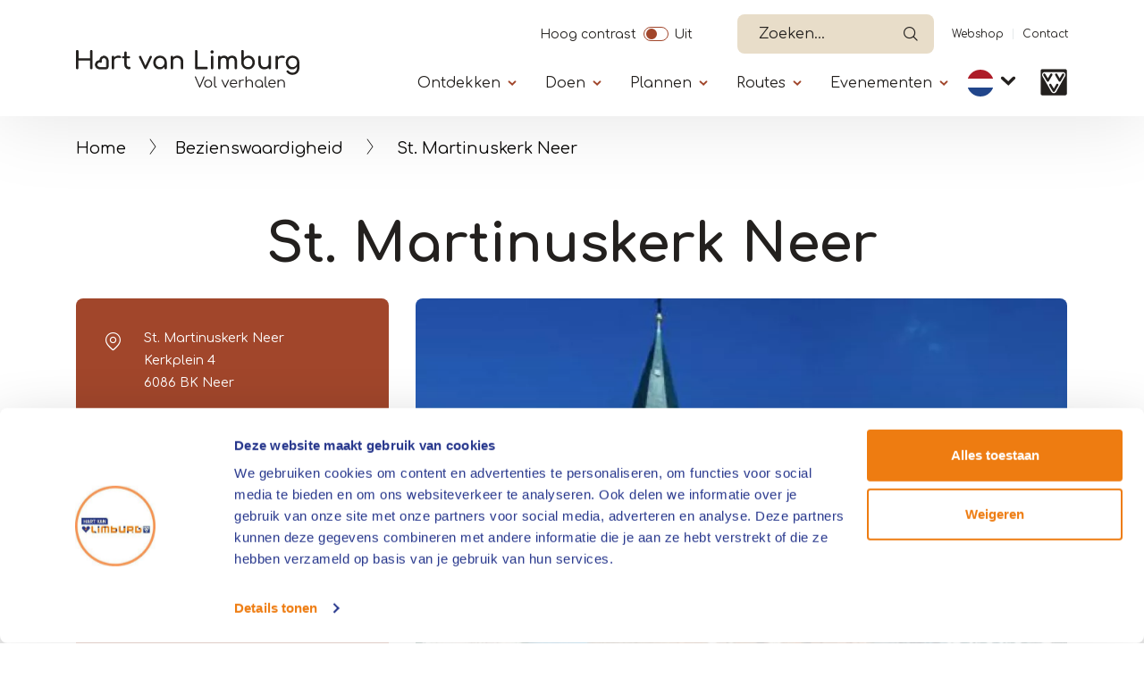

--- FILE ---
content_type: text/html; charset=UTF-8
request_url: https://www.hartvanlimburg.nl/nl/locatie/st-martinuskerk-neer?field_categorie_target_id=283
body_size: 11925
content:


<!DOCTYPE html>
<html lang="nl" dir="ltr" prefix="content: http://purl.org/rss/1.0/modules/content/  dc: http://purl.org/dc/terms/  foaf: http://xmlns.com/foaf/0.1/  og: http://ogp.me/ns#  rdfs: http://www.w3.org/2000/01/rdf-schema#  schema: http://schema.org/  sioc: http://rdfs.org/sioc/ns#  sioct: http://rdfs.org/sioc/types#  skos: http://www.w3.org/2004/02/skos/core#  xsd: http://www.w3.org/2001/XMLSchema# ">
  <head>   
    <!-- Gebouwd door EF2 -->
    <meta charset="utf-8" />
<script>(function(w,d,s,l,i){w[l]=w[l]||[];w[l].push({'gtm.start':
                                new Date().getTime(),event:'gtm.js'});var f=d.getElementsByTagName(s)[0],
                                j=d.createElement(s),dl=l!='dataLayer'?'&amp;l='+l:'';j.async=true;j.src=
                                'https://www.googletagmanager.com/gtm.js?id='+i+dl;f.parentNode.insertBefore(j,f);
                                })(window,document,'script','dataLayer','GTM-W6TCN77');</script>
<meta name="description" content="De St. Martinuskerk in Neer bestaat uit twee rijksmonumenten en neemt een markante plaats in op het maasterras. Stop hier eens voor een drankje met uitzicht." />
<link rel="canonical" href="https://www.hartvanlimburg.nl/nl/locatie/st-martinuskerk-neer" />
<link rel="image_src" href="https://vneml.s3.eu-central-1.amazonaws.com/locatie/ba6c8c67-1e20-49e9-b539-0ee47a781398.jpg" />
<meta property="og:title" content="St. Martinuskerk Neer" />
<meta property="og:description" content="De gehele kerk en een groot gedeelte van de inventaris staat sinds 2001 ingeschreven. De voet van de toren stamt echter al uit 1447, in dat najaar werd de kerk in gewijd op de feestdag van de Heilige Egidius. Na die tijd is de toren gesloopt om plaats te maken voor de huidige kerk, die daarna nog enkele keren verbouwd is. De St.Martinuskerk is altijd van belang geweest. Het gebouw heeft zowel cultuur-historische waarde als architectuur- en kunsthistorische waarde." />
<meta property="og:image" content="https://vneml.s3.eu-central-1.amazonaws.com/locatie/ba6c8c67-1e20-49e9-b539-0ee47a781398.jpg" />
<meta name="Generator" content="Drupal 10 (https://www.drupal.org)" />
<meta name="MobileOptimized" content="width" />
<meta name="HandheldFriendly" content="true" />
<meta name="viewport" content="width=device-width, initial-scale=1.0" />
<link rel="icon" href="/themes/custom/ef2_custom_v2/favicon.ico" type="image/vnd.microsoft.icon" />
<link rel="alternate" hreflang="nl" href="https://www.hartvanlimburg.nl/nl/locatie/st-martinuskerk-neer" />
<link rel="alternate" hreflang="de" href="https://www.hartvanlimburg.nl/de/locatie/st-martin-neer" />
<link rel="alternate" hreflang="en" href="https://www.hartvanlimburg.nl/en/locatie/st-martinuskerk-neer" />

    <meta content="telephone=no" name="format-detection">
    <title>St. Martinuskerk Neer | VVV Hart van Limburg</title>
    <link rel="stylesheet" media="all" href="/sites/default/files/css/css_qxp-lXpuJszK6yedH3UYAwRQVuAd-SFXHWVMrOzKZ3A.css?delta=0&amp;language=nl&amp;theme=ef2_custom_v2&amp;include=[base64]" />
<link rel="stylesheet" media="all" href="/sites/default/files/css/css_IiZYLi20egulNd3mKG07477afAxNQbvcI7YRKqcRmaU.css?delta=1&amp;language=nl&amp;theme=ef2_custom_v2&amp;include=[base64]" />

    
    <meta name="theme-color" content="#ffffff">
    <meta name="p:domain_verify" content="06c99edd3d9b365b1690e14b36f251d8"/>
  </head>
  <body class="role-anonymous page-node-3599 path-node page-node-type-locatie">
    <noscript><iframe src="https://www.googletagmanager.com/ns.html?id=GTM-W6TCN77" height="0" width="0"></iframe></noscript><a href="#main" class="visually-hidden focusable">Overslaan en naar de inhoud gaan</a>
      <div class="dialog-off-canvas-main-canvas" data-off-canvas-main-canvas>
    
<div id="page-wrapper">

    

            <header>
            <div class="container">
                                      <div class="region region-secondary-navigation">
    <div id="block-contrastswitchblock" class="settings-tray-editable block block-vneml-accessibility block-vneml-accessibility-contrast-switch" data-drupal-settingstray="editable">
  
    
      <ef2-contrast-switch></ef2-contrast-switch>
  </div>
<div id="block-ef2-custom-v2-algolianavsearch" class="settings-tray-editable block block-vneml-base block-vneml-base-algolia-nav-search" data-drupal-settingstray="editable">
  
    
      <ef2-algolia-nav-search
    lang-code="nl"
    search-page-url="/nl/zoeken"
></ef2-algolia-nav-search>
  </div>
<nav role="navigation" aria-labelledby="block-ef2-custom-v2-secundairenavigatie-menu" id="block-ef2-custom-v2-secundairenavigatie" class="settings-tray-editable block block-menu navigation menu--secundaire-navigatie" data-drupal-settingstray="editable">
            
  <h2 class="visually-hidden" id="block-ef2-custom-v2-secundairenavigatie-menu">Secundaïre navigatie</h2>
  

        
              <ul class="menu">
                    <li class="menu-icon menu-icon-11 menu-item">
        <a href="https://webshophartvanlimburg.nl">Webshop</a>
              </li>
                <li class="menu-icon menu-icon-12 menu-item">
        <a href="/nl/contact-0" data-drupal-link-system-path="node/15148">Contact</a>
              </li>
        </ul>
  


  </nav>

  </div>

                                  <div class="region region-header">
    <div id="block-ef2-custom-v2-brandingvandewebsite" class="settings-tray-editable block block-system block-system-branding-block" data-drupal-settingstray="editable">
  
    
        <a href="/nl" rel="home" class="site-logo">
      <img src="/themes/custom/ef2_custom_v2/logo.svg?restyle-2026" alt="Home" />
    </a>
      </div>
<div id="block-algolianavsearch-7" class="settings-tray-editable block block-vneml-base block-vneml-base-algolia-nav-search" data-drupal-settingstray="editable">
  
    
      <ef2-algolia-nav-search
    lang-code="nl"
    search-page-url="/nl/zoeken"
></ef2-algolia-nav-search>
  </div>
<nav id="block-mainmenu" class="settings-tray-editable block block-menu-block block-menu-blockmain menu-main-wrapper" data-drupal-settingstray="editable" aria-labelledby="menu-main-title">
    <button id="menu-toggle" type="button" aria-label="Menu" aria-controls="block-main-menu" aria-expanded="false">
        <span class="bars"></span>
    </button>

    <div class="menu--main">
        <div class="inner">
            
            <h2 id="menu-main-title" class="visually-hidden">Primary</h2>
            

                            
        
    <ul class="menu menu-first">                                <li class="menu-icon menu-icon-382 menu-item menu-item--expanded">

                                    <button class="menu-item--expanded-toggle" aria-label="Submenu"
                            aria-expanded="false">Ontdekken</button>
                
                                    <div class="submenu">
                                
    
    <ul class="menu">
                                        <li class="menu-icon menu-icon-383 menu-item">

                                    <a href="/nl/gemeentes-en-omgeving-noord-en-midden-limburg" data-drupal-link-system-path="node/10135">Gemeentes</a>
                
                            </li>
                                <li class="menu-icon menu-icon-384 menu-item">

                                    <a href="/nl/natuur-limburg" data-drupal-link-system-path="node/10147">Natuur</a>
                
                            </li>
                                <li class="menu-icon menu-icon-385 menu-item">

                                    <a href="/nl/maasplassen" data-drupal-link-system-path="node/26015">Maasplassen</a>
                
                            </li>
                                <li class="menu-icon menu-icon-386 menu-item">

                                    <a href="/nl/dagje-uit/kunst-en-cultuur" data-drupal-link-system-path="node/10150">Kunst &amp; Cultuur</a>
                
                            </li>
                                <li class="menu-icon menu-icon-388 menu-item">

                                    <a href="/nl/thorn-het-witte-stadje" data-drupal-link-system-path="node/10177">Thorn</a>
                
                            </li>
                                <li class="menu-icon menu-icon-390 menu-item">

                                    <a href="/nl/designer-outlet-roermond" data-drupal-link-system-path="node/27239">Designer Outlet Roermond</a>
                
                            </li>
                                <li class="menu-icon menu-icon-477 menu-item">

                                    <a href="/nl/effe-lekker-weg" data-drupal-link-system-path="node/24010">Effe lekker weg</a>
                
                            </li>
                                <li class="menu-icon menu-icon-389 menu-item">

                                    <a href="/nl/bij-de-boer" data-drupal-link-system-path="node/23341">Bij de boer</a>
                
                            </li>
                                <li class="menu-icon menu-icon-391 menu-item">

                                    <a href="/nl/blogs-tips-en-bijzonderheden" data-drupal-link-system-path="node/20266">Blogs en tips</a>
                
                            </li>
            </ul>
    
                    </div>
                            </li>
                                <li class="menu-icon menu-icon-392 menu-item menu-item--expanded">

                                    <button class="menu-item--expanded-toggle" aria-label="Submenu"
                            aria-expanded="false">Doen</button>
                
                                    <div class="submenu">
                                
    
    <ul class="menu">
                                        <li class="menu-icon menu-icon-140 menu-item">

                                    <a href="/nl/doen/wandelen-limburg" data-drupal-link-system-path="node/10138">Wandelen</a>
                
                            </li>
                                <li class="menu-icon menu-icon-141 menu-item">

                                    <a href="/nl/doen/fietsen-limburg" data-drupal-link-system-path="node/10136">Fietsen</a>
                
                            </li>
                                <li class="menu-icon menu-icon-531 menu-item">

                                    <a href="/nl/varen-limburg" data-drupal-link-system-path="node/26095">Varen</a>
                
                            </li>
                                <li class="menu-icon menu-icon-528 menu-item">

                                    <a href="/nl/watersporten" data-drupal-link-system-path="node/26128">Watersporten</a>
                
                            </li>
                                <li class="menu-icon menu-icon-542 menu-item">

                                    <a href="/nl/paardrijden-limburg" data-drupal-link-system-path="node/26872">Paardrijden</a>
                
                            </li>
                                <li class="menu-icon menu-icon-396 menu-item">

                                    <a href="/nl/winkelen-limburg" data-drupal-link-system-path="node/10404">Shoppen</a>
                
                            </li>
                                <li class="menu-icon menu-icon-395 menu-item">

                                    <a href="/nl/dagje-uit/dagje-uit-als-het-regent-limburg" data-drupal-link-system-path="node/11122">Als het regent</a>
                
                            </li>
                                <li class="menu-icon menu-icon-398 menu-item">

                                    <a href="/nl/doen/uitgaan" data-drupal-link-system-path="node/27017">Op stap</a>
                
                            </li>
                                <li class="menu-icon menu-icon-399 menu-item">

                                    <a href="/nl/wat-te-doen-limburg" data-drupal-link-system-path="node/26293">Wat verder te doen</a>
                
                            </li>
            </ul>
    
                    </div>
                            </li>
                                <li class="menu-icon menu-icon-400 menu-item menu-item--expanded">

                                    <button class="menu-item--expanded-toggle" aria-label="Submenu"
                            aria-expanded="false">Plannen</button>
                
                                    <div class="submenu">
                                
    
    <ul class="menu">
                                        <li class="menu-icon menu-icon-401 menu-item">

                                    <a href="/nl/overnachten-limburg" data-drupal-link-system-path="node/27772">Overnachten</a>
                
                            </li>
                                <li class="menu-icon menu-icon-402 menu-item">

                                    <a href="/nl/eten-en-drinken-limburg" data-drupal-link-system-path="node/10140">Eten en drinken</a>
                
                            </li>
                                <li class="menu-icon menu-icon-403 menu-item">

                                    <a href="/nl/rondleiding-met-gids" data-drupal-link-system-path="node/10142">Groepen</a>
                
                            </li>
                                <li class="menu-icon menu-icon-404 menu-item">

                                    <a href="/nl/plannen/boot-en-sloep-huren" data-drupal-link-system-path="node/26072">Boot/sloep huren</a>
                
                            </li>
                                <li class="menu-icon menu-icon-519 menu-item">

                                    <a href="/nl/bereikbaarheid" data-drupal-link-system-path="node/25889">Bereikbaarheid</a>
                
                            </li>
                                <li class="menu-icon menu-icon-518 menu-item">

                                    <a href="/nl/rondleiding-met-gids" data-drupal-link-system-path="node/10142">Rondleiding met gids</a>
                
                            </li>
                                <li class="menu-icon menu-icon-489 menu-item">

                                    <a href="/nl/vergaderen-limburg" data-drupal-link-system-path="node/10158">Vergaderen</a>
                
                            </li>
                                <li class="menu-icon menu-icon-405 menu-item">

                                    <a href="/nl/contact-0" data-drupal-link-system-path="node/15148">VVV&#039;s</a>
                
                            </li>
                                <li class="menu-icon menu-icon-500 menu-item menu-item--expanded">

                                    <button class="menu-item--expanded-toggle" aria-label="Submenu"
                            aria-expanded="false">Seizoenen</button>
                
                                    <div class="submenu">
                                
    
    <ul class="menu">
                                        <li class="menu-icon menu-icon-501 menu-item">

                                    <a href="/nl/lente-limburg" data-drupal-link-system-path="node/10426">Lente</a>
                
                            </li>
                                <li class="menu-icon menu-icon-502 menu-item">

                                    <a href="/nl/ontdekken/zomer-limburg" data-drupal-link-system-path="node/10401">Zomer</a>
                
                            </li>
                                <li class="menu-icon menu-icon-503 menu-item">

                                    <a href="/nl/plannen/seizoenen/herfst-limburg" data-drupal-link-system-path="node/10476">Herfst</a>
                
                            </li>
                                <li class="menu-icon menu-icon-504 menu-item">

                                    <a href="/nl/winter-limburg" data-drupal-link-system-path="node/11001">Winter</a>
                
                            </li>
            </ul>
    
                    </div>
                            </li>
            </ul>
    
                    </div>
                            </li>
                                <li class="menu-icon menu-icon-406 menu-item menu-item--expanded">

                                    <button class="menu-item--expanded-toggle" aria-label="Submenu"
                            aria-expanded="false">Routes</button>
                
                                    <div class="submenu">
                                
    
    <ul class="menu">
                                        <li class="menu-icon menu-icon-407 menu-item">

                                    <a href="/nl/routeplanner-noord-en-midden-limburg" data-drupal-link-system-path="node/10153">Routeplanners</a>
                
                            </li>
                                <li class="menu-icon menu-icon-408 menu-item">

                                    <a href="/nl/wandelroutes" data-drupal-link-system-path="node/11083">Wandelroutes</a>
                
                            </li>
                                <li class="menu-icon menu-icon-409 menu-item">

                                    <a href="/nl/fietsroutes-noord-en-midden-limburg" data-drupal-link-system-path="node/11081">Fietsroutes</a>
                
                            </li>
                                <li class="menu-icon menu-icon-410 menu-item">

                                    <a href="/nl/mountainbikeroutes" data-drupal-link-system-path="node/11669">Mountainbikeroutes</a>
                
                            </li>
                                <li class="menu-icon menu-icon-411 menu-item">

                                    <a href="/nl/wielerroutes" data-drupal-link-system-path="node/15271">Wielerroutes</a>
                
                            </li>
                                <li class="menu-icon menu-icon-412 menu-item">

                                    <a href="/nl/ruiterroutes" data-drupal-link-system-path="node/11084">Ruiter- en menroutes</a>
                
                            </li>
                                <li class="menu-icon menu-icon-414 menu-item">

                                    <a href="/nl/vaarroutes-limburg" data-drupal-link-system-path="node/11082">Vaarroutes</a>
                
                            </li>
            </ul>
    
                    </div>
                            </li>
                                <li class="menu-icon menu-icon-2 menu-item menu-item--expanded">

                                    <button class="menu-item--expanded-toggle" aria-label="Submenu"
                            aria-expanded="false">Evenementen</button>
                
                                    <div class="submenu">
                                
    
    <ul class="menu">
                                        <li class="menu-icon menu-icon-494 menu-item">

                                    <a href="/nl/evenementen" data-drupal-link-system-path="node/14875">Evenementenoverzicht</a>
                
                            </li>
                                <li class="menu-icon menu-icon-495 menu-item">

                                    <a href="https://www.hartvanlimburg.nl/nl/evenement-aanmelden">Evenement aanmelden</a>
                
                            </li>
            </ul>
    
                    </div>
                            </li>
            </ul>
    


<nav role="navigation" aria-labelledby="-menu" class="block block-menu navigation menu--secundaire-navigatie">
      
  <h2 id="-menu"></h2>
  

        
              <ul class="menu">
                    <li class="menu-icon menu-icon-11 menu-item">
        <a href="https://webshophartvanlimburg.nl">Webshop</a>
              </li>
                <li class="menu-icon menu-icon-12 menu-item">
        <a href="/nl/contact-0" data-drupal-link-system-path="node/15148">Contact</a>
              </li>
        </ul>
  


  </nav>

<ef2-contrast-switch></ef2-contrast-switch>
<div class="block block-dropdown-language block-dropdown-languagelanguage-interface">
  
    
        <div class="dropbutton-wrapper"><div class="dropbutton-widget"><ul class="dropdown-language-item dropbutton"><li class="nl"><span class="language-link active-language">NL</span></li><li class="de"><a href="/de/locatie/st-martin-neer?field_categorie_target_id=283" class="language-link" hreflang="de">DE</a></li><li class="en"><a href="/en/locatie/st-martinuskerk-neer?field_categorie_target_id=283" class="language-link" hreflang="en">EN</a></li></ul></div></div>
  </div>

                    </div>
    </div>
</nav>
<div id="block-ef2-custom-v2-dropdownlanguage" class="settings-tray-editable block block-dropdown-language block-dropdown-languagelanguage-interface" data-drupal-settingstray="editable">
  
    
        <div class="dropbutton-wrapper"><div class="dropbutton-widget"><ul class="dropdown-language-item dropbutton"><li class="nl"><span class="language-link active-language">NL</span></li><li class="de"><a href="/de/locatie/st-martin-neer?field_categorie_target_id=283" class="language-link" hreflang="de">DE</a></li><li class="en"><a href="/en/locatie/st-martinuskerk-neer?field_categorie_target_id=283" class="language-link" hreflang="en">EN</a></li></ul></div></div>
  </div>

      <div class="vvv-link">
          <a href="/nl/contact-0">
              <img src="/themes/custom/ef2_custom_v2/img/icons/vvv-black.svg" alt="VVV in Limburg" />
          </a>
      </div>
  </div>

            </div>
        </header>
    
            <div class="breadcrumb-wrapper container">
            <div class="row">
                <div class="col-12">
                      <div class="region region-breadcrumbs">
    <div id="block-ef2-custom-v2-kruimelpad" class="settings-tray-editable block block-vneml-base block-vneml-base-breadcrumb" data-drupal-settingstray="editable">
  
    
      <nav role="navigation" aria-labelledby="system-breadcrumb" class="breadcrumb">

    <ol>
                    <li><a href="/nl">Home</a></li>
        
                    <li><a href="/nl/overzicht-bezienswaardigheden-limburg">Bezienswaardigheid</a></li>
        
        <li>
            St. Martinuskerk Neer
        </li>
    </ol>
</nav>
  </div>

  </div>

                </div>
            </div>
        </div>
    
  <main role="main">
    <a id="main-content" tabindex="-1"></a>
            <div id="main-content-container">
            <div class="region region-content">
    <div data-drupal-messages-fallback class="hidden"></div><div id="block-ef2-custom-v2-mainpagecontent" class="block block-system block-system-main-block">
  
    
      
    <div class="node node--type-locatie node--view-mode-full layout layout-location-detail-page">
        <div class="mt-2 mt-lg-4 mb-3">
            <div class="container">
                <div class="row">
                    <div class="col-md-8 offset-md-2 text-center">
                        
            <div class="field field--name-node-title field--type-ds field--label-hidden field__item"><h1>
  St. Martinuskerk Neer
</h1>
</div>
      
                    </div>
                </div>
            </div>
        </div>

        <section class="section-header">
            <div class="container">
                <div class="row">

                                            
                        <div class="contact-details orange-box col-12 col-lg-4">
                            <div class="inner">
                                                                
<div  class="address-wrapper">
    
            <div class="field field--name-field-company field--type-string field--label-hidden field__item">St. Martinuskerk Neer</div>
      
            <div class="field field--name-field-address-1 field--type-string field--label-hidden field__item">Kerkplein 4</div>
      
            <div class="field field--name-field-postal-code field--type-string field--label-hidden field__item">6086 BK</div>
      
            <div class="field field--name-field-place field--type-string field--label-hidden field__item">Neer</div>
      
  </div>
            <div class="field field--name-field-location-lat-long field--type-geolocation field--label-hidden field__item"><span typeof="Place">
  <span property="geo" typeof="GeoCoordinates">
    <meta property="latitude" content="51.260082">
    <meta property="longitude" content="5.988707">
  </span>

  <a class="" target="_blank" href="https://www.google.com/maps/dir//51.260082,5.988707">Route</a>
</span>
</div>
      
                            </div>
                        </div>
                        
                        <div class="col-12 col-lg-8 order-1 order-md-2 mx-auto pr-3 pr-md-3  ">
                            <div class="header-images-wrapper">
                                

            <div class="field field--name-field-images field--type-image field--label-hidden field__item no-slider">    <picture>
                  <source srcset="https://vneml.s3.eu-central-1.amazonaws.com/styles/mobile_slider/s3/locatie/ba6c8c67-1e20-49e9-b539-0ee47a781398.jpg?h=ef2d6e95 1x, https://vneml.s3.eu-central-1.amazonaws.com/styles/mobile_slider_x2/s3/locatie/ba6c8c67-1e20-49e9-b539-0ee47a781398.jpg?h=ef2d6e95 2x" media="(max-width: 990px)" type="image/jpeg" width="320" height="320"/>
              <source srcset="https://vneml.s3.eu-central-1.amazonaws.com/styles/desktop_slider/s3/locatie/ba6c8c67-1e20-49e9-b539-0ee47a781398.jpg.webp?h=ef2d6e95 1x, https://vneml.s3.eu-central-1.amazonaws.com/styles/desktop_slider_x2/s3/locatie/ba6c8c67-1e20-49e9-b539-0ee47a781398.jpg.webp?h=ef2d6e95 2x" media="(min-width: 991px)" type="image/webp" width="946" height="710"/>
                  <img loading="eager" width="946" height="710" src="https://vneml.s3.eu-central-1.amazonaws.com/styles/desktop_slider/s3/locatie/ba6c8c67-1e20-49e9-b539-0ee47a781398.jpg.webp?h=ef2d6e95" alt="" typeof="foaf:Image" />

  </picture>

</div>
    


                                                                    <div class="properties-wrapper">
                                        
      <div class="field field--name-field-categorie field--type-entity-reference field--label-hidden field__items">
              <div class="field__item">
    <div class="taxonomy-term taxonomy-term--type-categorie taxonomy-term--view-mode-icon layout layout-category-icon">
                            
        <div class="term-title">
            
            <div class="field field--name-taxonomy-term-title field--type-ds field--label-hidden field__item"><h2>
  Bezienswaardigheid
</h2>
</div>
      
        </div>
    </div>

</div>
              <div class="field__item">
    <div class="taxonomy-term taxonomy-term--type-categorie taxonomy-term--view-mode-icon layout layout-category-icon">
                            
        <div class="term-title">
            
            <div class="field field--name-taxonomy-term-title field--type-ds field--label-hidden field__item"><h2>
  Kerk
</h2>
</div>
      
        </div>
    </div>

</div>
          </div>
  
                                    </div>
                                                            </div>
                        </div>
                                    </div>
            </div>
        </section>

                    <section class="section-body container">
                <div class="row">
                    <div class="col-12 col-lg-8">
                        
<div  class="content-wrapper">
    
            <div class="clearfix text-formatted field field--name-field-short-description field--type-text-long field--label-hidden field__item"><p>De St. Martinuskerk in Neer bestaat uit twee rijksmonumenten. De toren en enkele objecten in de kerk zijn sinds 1968 als rijksmonument ingeschreven.</p></div>
      
<div class="body-text-wrapper">
                                                            <div id="full-text"  class="field field--name-body field--type-text-with-summary field--label-hidden field__item d-lg-block"><p>De gehele kerk en een groot gedeelte van de inventaris staat sinds 2001 ingeschreven. De voet van de toren stamt echter al uit 1447, in dat najaar werd de kerk in gewijd op de feestdag van de Heilige Egidius. Na die tijd is de toren gesloopt om plaats te maken voor de huidige kerk, die daarna nog enkele keren verbouwd is.<br>
De St.Martinuskerk is altijd van belang geweest. Het gebouw heeft zowel cultuur-historische waarde als architectuur- en kunsthistorische waarde.<br>
Vanwege de markante en dominante plaats die de kerk inneemt op het maasterras heeft de kerk een bijzondere betekenis voor het aanzien van het dorp Neer.</p></div>

                                        </div>

  </div>
                    </div>

                                                                                </div>
            </section>
        








                    <div class="section-flex-content">
                
            </div>
        
                    <section class="section-extra-properties">
                <div class="container">
                    
                </div>
            </section>
        
        
                    
            <section class="section-nearby" id="nearby">
            <div class="container">
                <div class="row">
                    <div class="col-12">
                        <div class="title-wrapper">
                            <h2><span class="sub-title">In de buurt</span></h2>
                        </div>
                    </div>
                    <div class="col-12">
                        <div class="view view-in-de-buurt view-id-in_de_buurt view-display-id-block_1 js-view-dom-id-b599b452087f2a18c8484e6a76d8a2764de0d4b57c9a6955156911543868f00e">
  
    
      <div class="view-header">
      <p>De afstanden genoemd in onderstaande tegels zijn de afstanden vanaf de bovenstaande locatie.</p>
    </div>
        <div class="view-filters">
      <form class="views-exposed-form bef-exposed-form" data-bef-auto-submit="" data-bef-auto-submit-delay="500" data-bef-auto-submit-minimum-length="3" data-bef-auto-submit-full-form="" data-drupal-selector="views-exposed-form-in-de-buurt-block-1" action="/nl/locatie/st-martinuskerk-neer" method="get" id="views-exposed-form-in-de-buurt-block-1" accept-charset="UTF-8">
  <div class="form--inline clearfix">
  <div class="js-form-item form-item js-form-type-select form-type-select js-form-item-field-categorie-target-id form-item-field-categorie-target-id">
      
          <input type="hidden" name="field_categorie_target_id" value="283" id="edit-field_categorie_target_id" />
<div data-drupal-selector="edit-field-categorie-target-id" id="edit-field-categorie-target-id--2" class="bef-links" data-name="field_categorie_target_id">
                  <ul>

<li><a href="https://www.hartvanlimburg.nl/nl/locatie/st-martinuskerk-neer?field_categorie_target_id=All" id="edit-field-categorie-target-id-all" name="field_categorie_target_id[All]" class="bef-link edit-field-categorie-target-id--3">Alles</a>

                    
<li><a href="https://www.hartvanlimburg.nl/nl/locatie/st-martinuskerk-neer?field_categorie_target_id=308" id="edit-field-categorie-target-id-308" name="field_categorie_target_id[308]" class="bef-link edit-field-categorie-target-id--4">Fietsroute</a>

                    
<li><a href="https://www.hartvanlimburg.nl/nl/locatie/st-martinuskerk-neer?field_categorie_target_id=327" id="edit-field-categorie-target-id-327" name="field_categorie_target_id[327]" class="bef-link edit-field-categorie-target-id--5">Lunch</a>

                    
<li><a href="https://www.hartvanlimburg.nl/nl/locatie/st-martinuskerk-neer" id="edit-field-categorie-target-id-283" name="field_categorie_target_id[283]" class="bef-link edit-field-categorie-target-id--6 bef-link--selected">Restaurant</a>

                    
<li><a href="https://www.hartvanlimburg.nl/nl/locatie/st-martinuskerk-neer?field_categorie_target_id=299" id="edit-field-categorie-target-id-299" name="field_categorie_target_id[299]" class="bef-link edit-field-categorie-target-id--7">Wandelroute</a>

        </li></ul>
        </div>

        </div>
<div data-drupal-selector="edit-actions" class="form-actions js-form-wrapper form-wrapper" id="edit-actions--2"><button data-bef-auto-submit-click="" class="js-hide button js-form-submit form-submit" data-drupal-selector="edit-submit-in-de-buurt" type="submit" id="edit-submit-in-de-buurt" value="Toepassen">Toepassen</button></div>

</div>

</form>

    </div>
    
      <div class="view-content">
      <ef2-near-to-slider :is-small="true">
            
        <hooper-slide>
            <div class="views-row">
                <div class="inner"><div class="views-field views-field-field-images"><div class="field-content"><div class="b-lazy _1553" data-src="https://vneml.s3.eu-central-1.amazonaws.com/styles/medium/s3/locatie/8f539e06-cd8c-4e0c-b4c0-0524abae53d3.jpg.webp" style="background-image: url('https://vneml.s3.eu-central-1.amazonaws.com/styles/medium/s3/locatie/8f539e06-cd8c-4e0c-b4c0-0524abae53d3.jpg.webp');">
    &nbsp;
</div>
</div></div><div class="views-field views-field-title"><span class="field-content"><div class="view-content-wrapper">
<div class="title-wrapper">
<a href="/nl/locatie/eetcafe-de-troubadour" hreflang="nl">Eetcafé de Troubadour</a>
</div>
<div class="row">
<div class="distance">
3,59km
</div>
<div class="category">
Restaurant
</div>
</div>
</div></span></div></div>
            </div>
        </hooper-slide>
            
        <hooper-slide>
            <div class="views-row">
                <div class="inner"><div class="views-field views-field-field-images"><div class="field-content"><div class="b-lazy _45256" data-src="https://vneml.s3.eu-central-1.amazonaws.com/styles/medium/s3/media/images/Hoeve%20de%20Bongerd%20%281%29.jpg.webp" style="background-image: url('https://vneml.s3.eu-central-1.amazonaws.com/styles/medium/s3/media/images/Hoeve%20de%20Bongerd%20%281%29.jpg.webp');">
    &nbsp;
</div>
</div></div><div class="views-field views-field-title"><span class="field-content"><div class="view-content-wrapper">
<div class="title-wrapper">
<a href="/nl/locatie/hoeve-de-bongerd" hreflang="nl">Hoeve de Bongerd</a>
</div>
<div class="row">
<div class="distance">
3,62km
</div>
<div class="category">
Terras
</div>
</div>
</div></span></div></div>
            </div>
        </hooper-slide>
            
        <hooper-slide>
            <div class="views-row">
                <div class="inner"><div class="views-field views-field-field-images"><div class="field-content"><div class="b-lazy _22730" data-src="https://vneml.s3.eu-central-1.amazonaws.com/styles/medium/s3/media/images/Dennenoord%20-%20gezellig%20op%20het%20terras.jpg.webp" style="background-image: url('https://vneml.s3.eu-central-1.amazonaws.com/styles/medium/s3/media/images/Dennenoord%20-%20gezellig%20op%20het%20terras.jpg.webp');">
    &nbsp;
</div>
</div></div><div class="views-field views-field-title"><span class="field-content"><div class="view-content-wrapper">
<div class="title-wrapper">
<a href="/nl/locatie/cafe-dennenoord" hreflang="nl">Café Dennenoord</a>
</div>
<div class="row">
<div class="distance">
3,65km
</div>
<div class="category">
Restaurant
</div>
</div>
</div></span></div></div>
            </div>
        </hooper-slide>
            
        <hooper-slide>
            <div class="views-row">
                <div class="inner"><div class="views-field views-field-field-images"><div class="field-content"><div class="b-lazy _32293" data-src="https://vneml.s3.eu-central-1.amazonaws.com/styles/medium/s3/media/images/Maaszicht%20restaurant%202019.JPG.webp" style="background-image: url('https://vneml.s3.eu-central-1.amazonaws.com/styles/medium/s3/media/images/Maaszicht%20restaurant%202019.JPG.webp');">
    &nbsp;
</div>
</div></div><div class="views-field views-field-title"><span class="field-content"><div class="view-content-wrapper">
<div class="title-wrapper">
<a href="/nl/locatie/restaurant-maaszicht" hreflang="nl">Restaurant Maaszicht</a>
</div>
<div class="row">
<div class="distance">
4,13km
</div>
<div class="category">
Restaurant
</div>
</div>
</div></span></div></div>
            </div>
        </hooper-slide>
            
        <hooper-slide>
            <div class="views-row">
                <div class="inner"><div class="views-field views-field-field-images"><div class="field-content"><div class="b-lazy _48694" data-src="https://vneml.s3.eu-central-1.amazonaws.com/styles/medium/s3/media/images/Restaurant%20Grillo%201%20.jpg.webp" style="background-image: url('https://vneml.s3.eu-central-1.amazonaws.com/styles/medium/s3/media/images/Restaurant%20Grillo%201%20.jpg.webp');">
    &nbsp;
</div>
</div></div><div class="views-field views-field-title"><span class="field-content"><div class="view-content-wrapper">
<div class="title-wrapper">
<a href="/nl/locatie/restaurant-grillo" hreflang="nl">Restaurant Grillo </a>
</div>
<div class="row">
<div class="distance">
4,28km
</div>
<div class="category">
Restaurant
</div>
</div>
</div></span></div></div>
            </div>
        </hooper-slide>
            
        <hooper-slide>
            <div class="views-row">
                <div class="inner"><div class="views-field views-field-field-images"><div class="field-content"><div class="b-lazy _48688" data-src="https://vneml.s3.eu-central-1.amazonaws.com/styles/medium/s3/media/images/Via%20verde%201%20bij%20de%20Leistert_0.jpg.webp" style="background-image: url('https://vneml.s3.eu-central-1.amazonaws.com/styles/medium/s3/media/images/Via%20verde%201%20bij%20de%20Leistert_0.jpg.webp');">
    &nbsp;
</div>
</div></div><div class="views-field views-field-title"><span class="field-content"><div class="view-content-wrapper">
<div class="title-wrapper">
<a href="/nl/locatie/restaurant-verde" hreflang="nl">Restaurant Via Verde</a>
</div>
<div class="row">
<div class="distance">
4,30km
</div>
<div class="category">
Restaurant
</div>
</div>
</div></span></div></div>
            </div>
        </hooper-slide>
            
        <hooper-slide>
            <div class="views-row">
                <div class="inner"><div class="views-field views-field-field-images"><div class="field-content"><div class="b-lazy _32150" data-src="https://vneml.s3.eu-central-1.amazonaws.com/styles/medium/s3/media/images/Aetcaf%C3%A9%20%26%20Feeslocatie%20%27t%20Kesjotje%20-%20interieur%20restaurant.jpg.webp" style="background-image: url('https://vneml.s3.eu-central-1.amazonaws.com/styles/medium/s3/media/images/Aetcaf%C3%A9%20%26%20Feeslocatie%20%27t%20Kesjotje%20-%20interieur%20restaurant.jpg.webp');">
    &nbsp;
</div>
</div></div><div class="views-field views-field-title"><span class="field-content"><div class="view-content-wrapper">
<div class="title-wrapper">
<a href="/nl/locatie/aetcafe-feeslocatie-t-kesjotje" hreflang="nl">Aetcafé &amp; Feeslocatie &#039;t Kesjotje</a>
</div>
<div class="row">
<div class="distance">
4,54km
</div>
<div class="category">
Restaurant
</div>
</div>
</div></span></div></div>
            </div>
        </hooper-slide>
            
        <hooper-slide>
            <div class="views-row">
                <div class="inner"><div class="views-field views-field-field-images"><div class="field-content"><div class="b-lazy _24576" data-src="https://vneml.s3.eu-central-1.amazonaws.com/styles/medium/s3/media/images/_PBF8434.JPG.webp" style="background-image: url('https://vneml.s3.eu-central-1.amazonaws.com/styles/medium/s3/media/images/_PBF8434.JPG.webp');">
    &nbsp;
</div>
</div></div><div class="views-field views-field-title"><span class="field-content"><div class="view-content-wrapper">
<div class="title-wrapper">
<a href="/nl/locatie/restaurant-preuverie-bekkers-marie" hreflang="nl">Restaurant Preuverie Bekkers Marie</a>
</div>
<div class="row">
<div class="distance">
4,62km
</div>
<div class="category">
Restaurant
</div>
</div>
</div></span></div></div>
            </div>
        </hooper-slide>
            
        <hooper-slide>
            <div class="views-row">
                <div class="inner"><div class="views-field views-field-field-images"><div class="field-content"><div class="b-lazy _41377" data-src="https://vneml.s3.eu-central-1.amazonaws.com/styles/medium/s3/media/images/Boscaf%C3%A9%20De%20Busjop.jpg.webp" style="background-image: url('https://vneml.s3.eu-central-1.amazonaws.com/styles/medium/s3/media/images/Boscaf%C3%A9%20De%20Busjop.jpg.webp');">
    &nbsp;
</div>
</div></div><div class="views-field views-field-title"><span class="field-content"><div class="view-content-wrapper">
<div class="title-wrapper">
<a href="/nl/locatie/boscafe-de-busjop" hreflang="nl">Boscafé De Busjop</a>
</div>
<div class="row">
<div class="distance">
5,69km
</div>
<div class="category">
Restaurant
</div>
</div>
</div></span></div></div>
            </div>
        </hooper-slide>
            
        <hooper-slide>
            <div class="views-row">
                <div class="inner"><div class="views-field views-field-field-images"><div class="field-content"><div class="b-lazy _7686" data-src="https://vneml.s3.eu-central-1.amazonaws.com/styles/medium/s3/locatie/12eca8fc87cbe11908260c41357b40d9.jpg.webp" style="background-image: url('https://vneml.s3.eu-central-1.amazonaws.com/styles/medium/s3/locatie/12eca8fc87cbe11908260c41357b40d9.jpg.webp');">
    &nbsp;
</div>
</div></div><div class="views-field views-field-title"><span class="field-content"><div class="view-content-wrapper">
<div class="title-wrapper">
<a href="/nl/locatie/hotel-en-restaurant-de-abdij" hreflang="nl">Hotel en Restaurant De Abdij</a>
</div>
<div class="row">
<div class="distance">
6,49km
</div>
<div class="category">
Hotel
</div>
</div>
</div></span></div></div>
            </div>
        </hooper-slide>
            
        <hooper-slide>
            <div class="views-row">
                <div class="inner"><div class="views-field views-field-field-images"><div class="field-content"><div class="b-lazy _10551" data-src="https://vneml.s3.eu-central-1.amazonaws.com/styles/medium/s3/locatie/f8fb4fbb1069e3658e51ccab185d3f22.jpg.webp" style="background-image: url('https://vneml.s3.eu-central-1.amazonaws.com/styles/medium/s3/locatie/f8fb4fbb1069e3658e51ccab185d3f22.jpg.webp');">
    &nbsp;
</div>
</div></div><div class="views-field views-field-title"><span class="field-content"><div class="view-content-wrapper">
<div class="title-wrapper">
<a href="/nl/locatie/restaurant-pizzeria-porto-maurizio" hreflang="nl">Restaurant &amp; Pizzeria Porto Maurizio </a>
</div>
<div class="row">
<div class="distance">
6,63km
</div>
<div class="category">
Restaurant
</div>
</div>
</div></span></div></div>
            </div>
        </hooper-slide>
            
        <hooper-slide>
            <div class="views-row">
                <div class="inner"><div class="views-field views-field-field-images"><div class="field-content"><div class="b-lazy _16438" data-src="https://vneml.s3.eu-central-1.amazonaws.com/styles/medium/s3/media/images/Schnitzelparadies%20Roermond.jpg.webp" style="background-image: url('https://vneml.s3.eu-central-1.amazonaws.com/styles/medium/s3/media/images/Schnitzelparadies%20Roermond.jpg.webp');">
    &nbsp;
</div>
</div></div><div class="views-field views-field-title"><span class="field-content"><div class="view-content-wrapper">
<div class="title-wrapper">
<a href="/nl/locatie/schnitzelparadies" hreflang="nl">Schnitzelparadies</a>
</div>
<div class="row">
<div class="distance">
6,90km
</div>
<div class="category">
Restaurant
</div>
</div>
</div></span></div></div>
            </div>
        </hooper-slide>
            
        <hooper-slide>
            <div class="views-row">
                <div class="inner"><div class="views-field views-field-field-images"><div class="field-content"><div class="b-lazy _21795" data-src="https://vneml.s3.eu-central-1.amazonaws.com/styles/medium/s3/media/images/Burgers%20enzo%20Juffrouw%20Coco.jpg.webp" style="background-image: url('https://vneml.s3.eu-central-1.amazonaws.com/styles/medium/s3/media/images/Burgers%20enzo%20Juffrouw%20Coco.jpg.webp');">
    &nbsp;
</div>
</div></div><div class="views-field views-field-title"><span class="field-content"><div class="view-content-wrapper">
<div class="title-wrapper">
<a href="/nl/locatie/juffrouw-coco" hreflang="nl">Juffrouw Coco</a>
</div>
<div class="row">
<div class="distance">
7,11km
</div>
<div class="category">
Restaurant
</div>
</div>
</div></span></div></div>
            </div>
        </hooper-slide>
            
        <hooper-slide>
            <div class="views-row">
                <div class="inner"><div class="views-field views-field-field-images"><div class="field-content"><div class="b-lazy _49589" data-src="https://vneml.s3.eu-central-1.amazonaws.com/styles/medium/s3/media/images/IMG_1543.jpeg.webp" style="background-image: url('https://vneml.s3.eu-central-1.amazonaws.com/styles/medium/s3/media/images/IMG_1543.jpeg.webp');">
    &nbsp;
</div>
</div></div><div class="views-field views-field-title"><span class="field-content"><div class="view-content-wrapper">
<div class="title-wrapper">
<a href="/nl/locatie/restaurant-lunion" hreflang="nl">Restaurant  l&#039;Union</a>
</div>
<div class="row">
<div class="distance">
7,14km
</div>
<div class="category">
Restaurant
</div>
</div>
</div></span></div></div>
            </div>
        </hooper-slide>
            
        <hooper-slide>
            <div class="views-row">
                <div class="inner"><div class="views-field views-field-field-images"><div class="field-content"><div class="b-lazy _23360" data-src="https://vneml.s3.eu-central-1.amazonaws.com/styles/medium/s3/media/images/De%20Beren%20-%20proosten.jpg.webp" style="background-image: url('https://vneml.s3.eu-central-1.amazonaws.com/styles/medium/s3/media/images/De%20Beren%20-%20proosten.jpg.webp');">
    &nbsp;
</div>
</div></div><div class="views-field views-field-title"><span class="field-content"><div class="view-content-wrapper">
<div class="title-wrapper">
<a href="/nl/locatie/de-beren-roermond" hreflang="nl">De Beren Roermond</a>
</div>
<div class="row">
<div class="distance">
7,17km
</div>
<div class="category">
Restaurant
</div>
</div>
</div></span></div></div>
            </div>
        </hooper-slide>
            
        <hooper-slide>
            <div class="views-row">
                <div class="inner"><div class="views-field views-field-field-images"><div class="field-content"><div class="b-lazy _27010" data-src="https://vneml.s3.eu-central-1.amazonaws.com/styles/medium/s3/media/images/markt10.jpg.webp" style="background-image: url('https://vneml.s3.eu-central-1.amazonaws.com/styles/medium/s3/media/images/markt10.jpg.webp');">
    &nbsp;
</div>
</div></div><div class="views-field views-field-title"><span class="field-content"><div class="view-content-wrapper">
<div class="title-wrapper">
<a href="/nl/locatie/markt-10" hreflang="nl">Markt 10</a>
</div>
<div class="row">
<div class="distance">
7,19km
</div>
<div class="category">
Restaurant
</div>
</div>
</div></span></div></div>
            </div>
        </hooper-slide>
            
        <hooper-slide>
            <div class="views-row">
                <div class="inner"><div class="views-field views-field-field-images"><div class="field-content"><div class="b-lazy _46170" data-src="https://vneml.s3.eu-central-1.amazonaws.com/styles/medium/s3/media/images/Rura%20-%20Joey%20en%20Naomi.jpg.webp" style="background-image: url('https://vneml.s3.eu-central-1.amazonaws.com/styles/medium/s3/media/images/Rura%20-%20Joey%20en%20Naomi.jpg.webp');">
    &nbsp;
</div>
</div></div><div class="views-field views-field-title"><span class="field-content"><div class="view-content-wrapper">
<div class="title-wrapper">
<a href="/nl/locatie/rura-naomi-joey" hreflang="nl">Rura by Naomi &amp; Joey</a>
</div>
<div class="row">
<div class="distance">
7,19km
</div>
<div class="category">
Restaurant
</div>
</div>
</div></span></div></div>
            </div>
        </hooper-slide>
            
        <hooper-slide>
            <div class="views-row">
                <div class="inner"><div class="views-field views-field-field-images"><div class="field-content"><div class="b-lazy _31170" data-src="https://vneml.s3.eu-central-1.amazonaws.com/styles/medium/s3/media/images/Restaurant%20Damianz%20Arresthuis.jpg.webp" style="background-image: url('https://vneml.s3.eu-central-1.amazonaws.com/styles/medium/s3/media/images/Restaurant%20Damianz%20Arresthuis.jpg.webp');">
    &nbsp;
</div>
</div></div><div class="views-field views-field-title"><span class="field-content"><div class="view-content-wrapper">
<div class="title-wrapper">
<a href="/nl/locatie/restaurant-damianz" hreflang="nl">Restaurant Damianz</a>
</div>
<div class="row">
<div class="distance">
7,27km
</div>
<div class="category">
Restaurant
</div>
</div>
</div></span></div></div>
            </div>
        </hooper-slide>
            
        <hooper-slide>
            <div class="views-row">
                <div class="inner"><div class="views-field views-field-field-images"><div class="field-content"><div class="b-lazy _15332" data-src="https://vneml.s3.eu-central-1.amazonaws.com/styles/medium/s3/media/images/dia04-homepage-1024x684.jpg.webp" style="background-image: url('https://vneml.s3.eu-central-1.amazonaws.com/styles/medium/s3/media/images/dia04-homepage-1024x684.jpg.webp');">
    &nbsp;
</div>
</div></div><div class="views-field views-field-title"><span class="field-content"><div class="view-content-wrapper">
<div class="title-wrapper">
<a href="/nl/locatie/munstercafe" hreflang="nl">Munstercafé </a>
</div>
<div class="row">
<div class="distance">
7,35km
</div>
<div class="category">
Restaurant
</div>
</div>
</div></span></div></div>
            </div>
        </hooper-slide>
            
        <hooper-slide>
            <div class="views-row">
                <div class="inner"><div class="views-field views-field-field-images"><div class="field-content"><div class="b-lazy _9245" data-src="https://vneml.s3.eu-central-1.amazonaws.com/styles/medium/s3/locatie/173230c6cf5e6bc656dcd5a547d50375.jpg.webp" style="background-image: url('https://vneml.s3.eu-central-1.amazonaws.com/styles/medium/s3/locatie/173230c6cf5e6bc656dcd5a547d50375.jpg.webp');">
    &nbsp;
</div>
</div></div><div class="views-field views-field-title"><span class="field-content"><div class="view-content-wrapper">
<div class="title-wrapper">
<a href="/nl/locatie/brasserie-verkoch-0" hreflang="nl">Brasserie ver&#039;Koch</a>
</div>
<div class="row">
<div class="distance">
7,37km
</div>
<div class="category">
Lunch
</div>
</div>
</div></span></div></div>
            </div>
        </hooper-slide>
            
        <hooper-slide>
            <div class="views-row">
                <div class="inner"><div class="views-field views-field-field-images"><div class="field-content"><div class="b-lazy _15330" data-src="https://vneml.s3.eu-central-1.amazonaws.com/styles/medium/s3/media/images/IMG_2304.jpg.webp" style="background-image: url('https://vneml.s3.eu-central-1.amazonaws.com/styles/medium/s3/media/images/IMG_2304.jpg.webp');">
    &nbsp;
</div>
</div></div><div class="views-field views-field-title"><span class="field-content"><div class="view-content-wrapper">
<div class="title-wrapper">
<a href="/nl/locatie/het-munsterhof" hreflang="nl">Munsterhof</a>
</div>
<div class="row">
<div class="distance">
7,38km
</div>
<div class="category">
Restaurant
</div>
</div>
</div></span></div></div>
            </div>
        </hooper-slide>
            
        <hooper-slide>
            <div class="views-row">
                <div class="inner"><div class="views-field views-field-field-images"><div class="field-content"><div class="b-lazy _50204" data-src="https://vneml.s3.eu-central-1.amazonaws.com/styles/medium/s3/media/images/carnivor%201.jpg.webp" style="background-image: url('https://vneml.s3.eu-central-1.amazonaws.com/styles/medium/s3/media/images/carnivor%201.jpg.webp');">
    &nbsp;
</div>
</div></div><div class="views-field views-field-title"><span class="field-content"><div class="view-content-wrapper">
<div class="title-wrapper">
<a href="/nl/locatie/carnivor-steakhouse" hreflang="nl">Carnivor Steakhouse</a>
</div>
<div class="row">
<div class="distance">
7,49km
</div>
<div class="category">
Restaurant
</div>
</div>
</div></span></div></div>
            </div>
        </hooper-slide>
            
        <hooper-slide>
            <div class="views-row">
                <div class="inner"><div class="views-field views-field-field-images"><div class="field-content"><div class="b-lazy _11442" data-src="https://vneml.s3.eu-central-1.amazonaws.com/styles/medium/s3/locatie/5c6bff22c0b30122923b0df3b160134a.jpg.webp" style="background-image: url('https://vneml.s3.eu-central-1.amazonaws.com/styles/medium/s3/locatie/5c6bff22c0b30122923b0df3b160134a.jpg.webp');">
    &nbsp;
</div>
</div></div><div class="views-field views-field-title"><span class="field-content"><div class="view-content-wrapper">
<div class="title-wrapper">
<a href="/nl/locatie/brasserie-de-lobby" hreflang="nl">Brasserie De Lobby</a>
</div>
<div class="row">
<div class="distance">
7,49km
</div>
<div class="category">
Restaurant
</div>
</div>
</div></span></div></div>
            </div>
        </hooper-slide>
            
        <hooper-slide>
            <div class="views-row">
                <div class="inner"><div class="views-field views-field-field-images"><div class="field-content"><div class="b-lazy _8983" data-src="https://vneml.s3.eu-central-1.amazonaws.com/styles/medium/s3/locatie/6672792f4b67562cf9cadc0c9829a67c.jpg.webp" style="background-image: url('https://vneml.s3.eu-central-1.amazonaws.com/styles/medium/s3/locatie/6672792f4b67562cf9cadc0c9829a67c.jpg.webp');">
    &nbsp;
</div>
</div></div><div class="views-field views-field-title"><span class="field-content"><div class="view-content-wrapper">
<div class="title-wrapper">
<a href="/nl/locatie/lunchroom-de-kiosk" hreflang="nl">Lunchroom De Kiosk</a>
</div>
<div class="row">
<div class="distance">
7,49km
</div>
<div class="category">
Restaurant
</div>
</div>
</div></span></div></div>
            </div>
        </hooper-slide>
            
        <hooper-slide>
            <div class="views-row">
                <div class="inner"><div class="views-field views-field-field-images"><div class="field-content"><div class="b-lazy _30743" data-src="https://vneml.s3.eu-central-1.amazonaws.com/styles/medium/s3/media/images/E11F%20restaurant.jpg.webp" style="background-image: url('https://vneml.s3.eu-central-1.amazonaws.com/styles/medium/s3/media/images/E11F%20restaurant.jpg.webp');">
    &nbsp;
</div>
</div></div><div class="views-field views-field-title"><span class="field-content"><div class="view-content-wrapper">
<div class="title-wrapper">
<a href="/nl/locatie/restaurant-e11f" hreflang="nl">Restaurant E11F</a>
</div>
<div class="row">
<div class="distance">
7,54km
</div>
<div class="category">
Restaurant
</div>
</div>
</div></span></div></div>
            </div>
        </hooper-slide>
            
        <hooper-slide>
            <div class="views-row">
                <div class="inner"><div class="views-field views-field-field-images"><div class="field-content"><div class="b-lazy _45179" data-src="https://vneml.s3.eu-central-1.amazonaws.com/styles/medium/s3/media/images/Grand%20Caf%C3%A9%20Cerise%20-%20eetgedeelte.jpg.webp" style="background-image: url('https://vneml.s3.eu-central-1.amazonaws.com/styles/medium/s3/media/images/Grand%20Caf%C3%A9%20Cerise%20-%20eetgedeelte.jpg.webp');">
    &nbsp;
</div>
</div></div><div class="views-field views-field-title"><span class="field-content"><div class="view-content-wrapper">
<div class="title-wrapper">
<a href="/nl/locatie/cerise-grand-cafe" hreflang="nl">Cerise Grand Café </a>
</div>
<div class="row">
<div class="distance">
7,60km
</div>
<div class="category">
Restaurant
</div>
</div>
</div></span></div></div>
            </div>
        </hooper-slide>
            
        <hooper-slide>
            <div class="views-row">
                <div class="inner"><div class="views-field views-field-field-images"><div class="field-content"><div class="b-lazy _44874" data-src="https://vneml.s3.eu-central-1.amazonaws.com/styles/medium/s3/media/images/Bubbles%20%26%20Bites%20%20%285%29.jpg.webp" style="background-image: url('https://vneml.s3.eu-central-1.amazonaws.com/styles/medium/s3/media/images/Bubbles%20%26%20Bites%20%20%285%29.jpg.webp');">
    &nbsp;
</div>
</div></div><div class="views-field views-field-title"><span class="field-content"><div class="view-content-wrapper">
<div class="title-wrapper">
<a href="/nl/locatie/restaurant-bubbles-bites" hreflang="nl">Restaurant Bubbles &amp; Bites</a>
</div>
<div class="row">
<div class="distance">
7,61km
</div>
<div class="category">
Restaurant
</div>
</div>
</div></span></div></div>
            </div>
        </hooper-slide>
            
        <hooper-slide>
            <div class="views-row">
                <div class="inner"><div class="views-field views-field-field-images"><div class="field-content"><div class="b-lazy _32407" data-src="https://vneml.s3.eu-central-1.amazonaws.com/styles/medium/s3/media/images/Caf%C3%A9%20Tinus%20gezellig%20druk.jpg.webp" style="background-image: url('https://vneml.s3.eu-central-1.amazonaws.com/styles/medium/s3/media/images/Caf%C3%A9%20Tinus%20gezellig%20druk.jpg.webp');">
    &nbsp;
</div>
</div></div><div class="views-field views-field-title"><span class="field-content"><div class="view-content-wrapper">
<div class="title-wrapper">
<a href="/nl/locatie/cafe-tinus-panningen" hreflang="nl">Café Tinus Panningen</a>
</div>
<div class="row">
<div class="distance">
7,63km
</div>
<div class="category">
Restaurant
</div>
</div>
</div></span></div></div>
            </div>
        </hooper-slide>
            
        <hooper-slide>
            <div class="views-row">
                <div class="inner"><div class="views-field views-field-field-images"><div class="field-content"><div class="b-lazy _42280" data-src="https://vneml.s3.eu-central-1.amazonaws.com/styles/medium/s3/media/images/Restaurant%20ONE%20%282%29.jpg.webp" style="background-image: url('https://vneml.s3.eu-central-1.amazonaws.com/styles/medium/s3/media/images/Restaurant%20ONE%20%282%29.jpg.webp');">
    &nbsp;
</div>
</div></div><div class="views-field views-field-title"><span class="field-content"><div class="view-content-wrapper">
<div class="title-wrapper">
<a href="/nl/locatie/restaurant-one" hreflang="nl">Restaurant ONE</a>
</div>
<div class="row">
<div class="distance">
7,88km
</div>
<div class="category">
Restaurant
</div>
</div>
</div></span></div></div>
            </div>
        </hooper-slide>
            
        <hooper-slide>
            <div class="views-row">
                <div class="inner"><div class="views-field views-field-field-images"><div class="field-content"><div class="b-lazy _46921" data-src="https://vneml.s3.eu-central-1.amazonaws.com/styles/medium/s3/media/images/NERO%20Business%20Center%20%26%20City%20Caf%C3%A9%20-%20City%20Caf%C3%A9.jpg.webp" style="background-image: url('https://vneml.s3.eu-central-1.amazonaws.com/styles/medium/s3/media/images/NERO%20Business%20Center%20%26%20City%20Caf%C3%A9%20-%20City%20Caf%C3%A9.jpg.webp');">
    &nbsp;
</div>
</div></div><div class="views-field views-field-title"><span class="field-content"><div class="view-content-wrapper">
<div class="title-wrapper">
<a href="/nl/locatie/nero-business-center-city-cafe" hreflang="nl">NERO Business Center &amp; City Café – Jouw zakelijke huiskamer</a>
</div>
<div class="row">
<div class="distance">
7,97km
</div>
<div class="category">
Restaurant
</div>
</div>
</div></span></div></div>
            </div>
        </hooper-slide>
            
        <hooper-slide>
            <div class="views-row">
                <div class="inner"><div class="views-field views-field-field-images"><div class="field-content"><div class="b-lazy _25523" data-src="https://vneml.s3.eu-central-1.amazonaws.com/styles/medium/s3/media/images/Image5.jpg.webp" style="background-image: url('https://vneml.s3.eu-central-1.amazonaws.com/styles/medium/s3/media/images/Image5.jpg.webp');">
    &nbsp;
</div>
</div></div><div class="views-field views-field-title"><span class="field-content"><div class="view-content-wrapper">
<div class="title-wrapper">
<a href="/nl/locatie/heere-aan-de-maas" hreflang="nl">Heere aan de Maas</a>
</div>
<div class="row">
<div class="distance">
8,03km
</div>
<div class="category">
Restaurant
</div>
</div>
</div></span></div></div>
            </div>
        </hooper-slide>
            
        <hooper-slide>
            <div class="views-row">
                <div class="inner"><div class="views-field views-field-field-images"><div class="field-content"><div class="b-lazy _41946" data-src="https://vneml.s3.eu-central-1.amazonaws.com/styles/medium/s3/media/images/Kasteeltje%20Hattem%20%281%29.jpg.webp" style="background-image: url('https://vneml.s3.eu-central-1.amazonaws.com/styles/medium/s3/media/images/Kasteeltje%20Hattem%20%281%29.jpg.webp');">
    &nbsp;
</div>
</div></div><div class="views-field views-field-title"><span class="field-content"><div class="view-content-wrapper">
<div class="title-wrapper">
<a href="/nl/locatie/kasteeltje-hattem" hreflang="nl">Kasteeltje Hattem</a>
</div>
<div class="row">
<div class="distance">
8,77km
</div>
<div class="category">
Restaurant
</div>
</div>
</div></span></div></div>
            </div>
        </hooper-slide>
            
        <hooper-slide>
            <div class="views-row">
                <div class="inner"><div class="views-field views-field-field-images"><div class="field-content"><div class="b-lazy _44999" data-src="https://vneml.s3.eu-central-1.amazonaws.com/styles/medium/s3/media/images/Boscaf%C3%A9%20de%20Grens%20%20%283%29.jpg.webp" style="background-image: url('https://vneml.s3.eu-central-1.amazonaws.com/styles/medium/s3/media/images/Boscaf%C3%A9%20de%20Grens%20%20%283%29.jpg.webp');">
    &nbsp;
</div>
</div></div><div class="views-field views-field-title"><span class="field-content"><div class="view-content-wrapper">
<div class="title-wrapper">
<a href="/nl/locatie/boscafe-de-grens" hreflang="nl">Boscafé de Grens </a>
</div>
<div class="row">
<div class="distance">
9,56km
</div>
<div class="category">
Restaurant
</div>
</div>
</div></span></div></div>
            </div>
        </hooper-slide>
    </ef2-near-to-slider>
    </div>
  
          </div>

                    </div>
                </div>
            </div>
        </section>
    
            </div>


  </div>

  </div>

        </div>
      </main>

  <footer>
      <div class="container">
          <div class="row">
              <div class="col-12">
                    <div class="region region-footer">
    <div id="block-ef2-custom-v2-footerquotemetafbeelding" class="settings-tray-editable block block-block-content block-block-contentafc54328-5c9b-4e64-ae80-f079efd64de5" data-drupal-settingstray="editable">
  
    
      
            <div class="clearfix text-formatted field field--name-body field--type-text-with-summary field--label-hidden field__item"><p><img alt data-entity-type="file" src="/themes/custom/ef2_custom_v2/logo-schapenwol.svg"></p>

<p><strong>Bezoekadres&nbsp;</strong><br>
Markt 17<br>
6041 EL&nbsp; Roermond</p></div>
      
  </div>
<nav role="navigation" aria-labelledby="block-ef2-custom-v2-voet-menu" id="block-ef2-custom-v2-voet" class="settings-tray-editable block block-menu navigation menu--footer" data-drupal-settingstray="editable">
            
  <h2 class="visually-hidden" id="block-ef2-custom-v2-voet-menu">Handige links</h2>
  

        
              <ul class="menu">
                    <li class="menu-icon menu-icon-515 menu-item">
        <a href="/nl/het-team-achter-hart-van-limburg" data-drupal-link-system-path="node/24995">Over ons</a>
              </li>
                <li class="menu-icon menu-icon-5 menu-item">
        <a href="/nl/gebruiksvoorwaarden" data-drupal-link-system-path="node/10145">Gebruiksvoorwaarden</a>
              </li>
                <li class="menu-icon menu-icon-6 menu-item">
        <a href="/nl/privacy" data-drupal-link-system-path="node/10423">Privacy</a>
              </li>
                <li class="menu-icon menu-icon-298 menu-item">
        <a href="/nl/producten-en-diensten" data-drupal-link-system-path="node/10159">Producten en Diensten</a>
              </li>
        </ul>
  


  </nav>
<div id="block-webform" class="settings-tray-editable block block-webform block-webform-block" data-drupal-settingstray="editable">
  
      <h2>Ontvang de leukste uitjes!</h2>
    
      <span id="webform-submission-newsletter-hartvanlimburg-node-3599-form-ajax-content"></span><div id="webform-submission-newsletter-hartvanlimburg-node-3599-form-ajax" class="webform-ajax-form-wrapper" data-effect="fade" data-progress-type="throbber"><form class="webform-submission-form webform-submission-add-form webform-submission-newsletter-hartvanlimburg-form webform-submission-newsletter-hartvanlimburg-add-form webform-submission-newsletter-hartvanlimburg-node-3599-form webform-submission-newsletter-hartvanlimburg-node-3599-add-form js-webform-details-toggle webform-details-toggle" data-drupal-selector="webform-submission-newsletter-hartvanlimburg-node-3599-add-form" action="/nl/locatie/st-martinuskerk-neer?field_categorie_target_id=283" method="post" id="webform-submission-newsletter-hartvanlimburg-node-3599-add-form" accept-charset="UTF-8">
  
  <div class="js-form-item form-item js-form-type-email form-type-email js-form-item-email-address form-item-email-address">
      <label for="edit-email-address" class="js-form-required form-required">E-mailadres</label>
        <input data-drupal-selector="edit-email-address" type="email" id="edit-email-address" name="email_address" value="" size="60" maxlength="254" placeholder="E-mailadres" class="form-email required" required="required" aria-required="true" />

        </div>
<div data-drupal-selector="edit-actions" class="form-actions webform-actions js-form-wrapper form-wrapper" id="edit-actions--3"><button class="webform-button--submit button button--primary js-form-submit form-submit" data-drupal-selector="edit-actions-submit" data-disable-refocus="true" type="submit" id="edit-actions-submit" name="op" value="Inschrijven">Inschrijven</button>
</div>
<input data-drupal-selector="edit-honeypot-time" type="hidden" name="honeypot_time" value="ngRQz0mlULgU2XnkDDVBNcRAenbEciwRXWG7E4ALx78" />
<input autocomplete="off" data-drupal-selector="form-xc4p6ksmdxeffj-ct83r2wurrktonotiew3ukpvg1wu" type="hidden" name="form_build_id" value="form-Xc4p6kSmDXeFFJ-Ct83r2WuRRKTonOTieW3uKPVg1wU" />
<input data-drupal-selector="edit-webform-submission-newsletter-hartvanlimburg-node-3599-add-form" type="hidden" name="form_id" value="webform_submission_newsletter_hartvanlimburg_node_3599_add_form" />
<div class="link_website-textfield js-form-wrapper form-wrapper" style="display: none !important;"><div class="js-form-item form-item js-form-type-textfield form-type-textfield js-form-item-link-website form-item-link-website">
      <label for="edit-link-website">Leave this field blank</label>
        <input autocomplete="off" data-drupal-selector="edit-link-website" type="text" id="edit-link-website" name="link_website" value="" size="20" maxlength="128" class="form-text" />

        </div>
</div>


  
</form>
</div>
  </div>

  </div>

              </div>
          </div>

          <div class="row footer-copyright-wrapper">
              <div class="col-12">
                  <div id="copyright">
                    <p><b>&copy; 2026</b> HartVanLimburg
                        <img class="vvv-logo" src="/themes/custom/ef2_custom_v2/img/icons/vvv-black.svg" alt="VVV Limburg" />
                    </p>

                        <div class="region region-footer-copyright">
    <div id="block-ef2-custom-v2-socialmediaicons" class="settings-tray-editable block block-block-content block-block-contentcf8e50df-90d8-4f70-bf31-3257fd593b91" data-drupal-settingstray="editable">
  
      <h2>Volg ons op social media</h2>
    
      
            <div class="clearfix text-formatted field field--name-body field--type-text-with-summary field--label-hidden field__item"><ul class="socials">
	<li><a href="https://www.facebook.com/HartvanLimburg/" target="_blank"><img alt="Facebook" data-entity-type="file" data-entity-uuid="7966ba55-b225-4158-87d2-33e69ffc7147" src="/sites/default/files/assets/media/social-icons/facebook.svg"></a></li>
	<li><a href="https://www.instagram.com/hartvanlimburg/" target="_blank"><img alt="Instagram" data-entity-type="file" data-entity-uuid="aaf0cfea-3c2e-4af0-a7ae-444250ee2ecf" src="/sites/default/files/assets/media/social-icons/instagram.svg"></a></li>
	<li><a href="https://www.youtube.com/user/vvvmiddenlimburg" target="_blank"><img alt="Youtube" data-entity-type="file" data-entity-uuid="a2e7bef8-ff8a-4825-a174-e1ebe5d5fd95" src="/sites/default/files/assets/media/social-icons/youtube.svg"></a></li>
	<li><a href="https://www.tiktok.com/@hartvanlimburg?lang=nl-NL" target="_blank"><img alt data-entity-type="file" data-entity-uuid="32ec154f-d458-45c1-a85f-e20d300aebb6" src="/sites/default/files/assets/media/social-icons/tiktok.svg"></a></li>
</ul></div>
      
  </div>

  </div>

                  </div>
              </div>
          </div>
      </div>
  </footer>
</div>
  </div>

    
    <script type="application/json" data-drupal-selector="drupal-settings-json">{"path":{"baseUrl":"\/","pathPrefix":"nl\/","currentPath":"node\/3599","currentPathIsAdmin":false,"isFront":false,"currentLanguage":"nl","currentQuery":{"field_categorie_target_id":"283"}},"pluralDelimiter":"\u0003","suppressDeprecationErrors":true,"ajaxPageState":{"libraries":"[base64]","theme":"ef2_custom_v2","theme_token":null},"ajaxTrustedUrl":{"\/nl\/locatie\/st-martinuskerk-neer":true,"form_action_p_pvdeGsVG5zNF_XLGPTvYSKCf43t8qZYSwcfZl2uzM":true,"\/nl\/locatie\/st-martinuskerk-neer?field_categorie_target_id=283\u0026ajax_form=1":true},"eu_cookie_compliance":{"cookie_policy_version":"1.0.0","popup_enabled":false,"popup_agreed_enabled":false,"popup_hide_agreed":false,"popup_clicking_confirmation":false,"popup_scrolling_confirmation":false,"popup_html_info":false,"use_mobile_message":false,"mobile_popup_html_info":false,"mobile_breakpoint":768,"popup_html_agreed":false,"popup_use_bare_css":true,"popup_height":"auto","popup_width":"100%","popup_delay":0,"popup_link":"\/nl\/privacy","popup_link_new_window":true,"popup_position":false,"fixed_top_position":true,"popup_language":"nl","store_consent":true,"better_support_for_screen_readers":false,"cookie_name":"CookieConsent","reload_page":true,"domain":"","domain_all_sites":false,"popup_eu_only":false,"popup_eu_only_js":false,"cookie_lifetime":365,"cookie_session":0,"set_cookie_session_zero_on_disagree":0,"disagree_do_not_show_popup":false,"method":"opt_in","automatic_cookies_removal":false,"allowed_cookies":"survey-finish\r\nsurvey-showed","withdraw_markup":"\u003Cbutton type=\u0022button\u0022 class=\u0022eu-cookie-withdraw-tab\u0022\u003EPrivacy-instellingen\u003C\/button\u003E\n\u003Cdiv aria-labelledby=\u0022popup-text\u0022 class=\u0022eu-cookie-withdraw-banner\u0022\u003E\n  \u003Cdiv class=\u0022popup-content info eu-cookie-compliance-content\u0022\u003E\n    \u003Cdiv id=\u0022popup-text\u0022 class=\u0022eu-cookie-compliance-message\u0022 role=\u0022document\u0022\u003E\n      \u003Ch3\u003EWij gebruiken cookies op deze website om je gebruikerservaring te verbeteren.\u003C\/h3\u003E\u003Cp\u003EU heeft ons toestemming gegeven voor het plaatsen van cookies.\u003C\/p\u003E\n    \u003C\/div\u003E\n    \u003Cdiv id=\u0022popup-buttons\u0022 class=\u0022eu-cookie-compliance-buttons\u0022\u003E\n      \u003Cbutton type=\u0022button\u0022 class=\u0022eu-cookie-withdraw-button \u0022\u003EWithdraw consent\u003C\/button\u003E\n    \u003C\/div\u003E\n  \u003C\/div\u003E\n\u003C\/div\u003E","withdraw_enabled":false,"reload_options":0,"reload_routes_list":"","withdraw_button_on_info_popup":false,"cookie_categories":[],"cookie_categories_details":[],"enable_save_preferences_button":true,"cookie_value_disagreed":"0","cookie_value_agreed_show_thank_you":"1","cookie_value_agreed":"1","containing_element":"body","settings_tab_enabled":false,"olivero_primary_button_classes":"","olivero_secondary_button_classes":"","close_button_action":"close_banner","open_by_default":false,"modules_allow_popup":true,"hide_the_banner":false,"geoip_match":true,"unverified_scripts":[]},"field_group":{"html_element":{"mode":"default","context":"view","settings":{"classes":"address-wrapper","id":"","element":"div","show_label":false,"label_element":"h3","label_element_classes":"","attributes":"","effect":"none","speed":"fast"}}},"better_exposed_filters":{"autosubmit_exclude_textfield":true},"ajax":{"edit-actions-submit":{"callback":"::submitAjaxForm","event":"click","effect":"fade","speed":500,"progress":{"type":"throbber","message":""},"disable-refocus":true,"url":"\/nl\/locatie\/st-martinuskerk-neer?field_categorie_target_id=283\u0026ajax_form=1","httpMethod":"POST","dialogType":"ajax","submit":{"_triggering_element_name":"op","_triggering_element_value":"Inschrijven"}}},"user":{"uid":0,"permissionsHash":"8ebdf3612bf0d32fd490cdbb46ec9325675126815b3c33dd125c9ea42625f644"}}</script>
<script src="/core/assets/vendor/jquery/jquery.min.js?v=3.7.1"></script>
<script src="/core/assets/vendor/once/once.min.js?v=1.0.1"></script>
<script src="/sites/default/files/languages/nl_X0oZ0tUHv2R20LHpd4bA0TkcDaYwLEqtdYz9KBojcC4.js?t9gbgp"></script>
<script src="/core/misc/drupalSettingsLoader.js?v=10.5.8"></script>
<script src="/core/misc/drupal.js?v=10.5.8"></script>
<script src="/core/misc/drupal.init.js?v=10.5.8"></script>
<script src="/core/assets/vendor/jquery.ui/ui/version-min.js?v=10.5.8"></script>
<script src="/core/assets/vendor/jquery.ui/ui/data-min.js?v=10.5.8"></script>
<script src="/core/assets/vendor/jquery.ui/ui/disable-selection-min.js?v=10.5.8"></script>
<script src="/core/assets/vendor/jquery.ui/ui/jquery-patch-min.js?v=10.5.8"></script>
<script src="/core/assets/vendor/jquery.ui/ui/scroll-parent-min.js?v=10.5.8"></script>
<script src="/core/assets/vendor/jquery.ui/ui/unique-id-min.js?v=10.5.8"></script>
<script src="/core/assets/vendor/jquery.ui/ui/focusable-min.js?v=10.5.8"></script>
<script src="/core/assets/vendor/jquery.ui/ui/keycode-min.js?v=10.5.8"></script>
<script src="/core/assets/vendor/jquery.ui/ui/plugin-min.js?v=10.5.8"></script>
<script src="/core/assets/vendor/jquery.ui/ui/widget-min.js?v=10.5.8"></script>
<script src="/core/assets/vendor/jquery.ui/ui/labels-min.js?v=10.5.8"></script>
<script src="/core/assets/vendor/jquery.ui/ui/widgets/controlgroup-min.js?v=10.5.8"></script>
<script src="/core/assets/vendor/jquery.ui/ui/form-reset-mixin-min.js?v=10.5.8"></script>
<script src="/core/assets/vendor/jquery.ui/ui/widgets/mouse-min.js?v=10.5.8"></script>
<script src="/core/assets/vendor/jquery.ui/ui/widgets/checkboxradio-min.js?v=10.5.8"></script>
<script src="/core/assets/vendor/jquery.ui/ui/widgets/draggable-min.js?v=10.5.8"></script>
<script src="/core/assets/vendor/jquery.ui/ui/widgets/resizable-min.js?v=10.5.8"></script>
<script src="/core/assets/vendor/jquery.ui/ui/widgets/button-min.js?v=10.5.8"></script>
<script src="/core/assets/vendor/jquery.ui/ui/widgets/dialog-min.js?v=10.5.8"></script>
<script src="/core/assets/vendor/tabbable/index.umd.min.js?v=6.2.0"></script>
<script src="/core/assets/vendor/tua-body-scroll-lock/tua-bsl.umd.min.js?v=10.5.8"></script>
<script src="/core/misc/debounce.js?v=10.5.8"></script>
<script src="/modules/contrib/better_exposed_filters/js/auto_submit.js?t9gbgp"></script>
<script src="/modules/contrib/better_exposed_filters/js/better_exposed_filters.js?t9gbgp"></script>
<script src="/core/misc/dropbutton/dropbutton.js?v=10.5.8"></script>
<script src="/core/misc/jquery.form.js?v=4.3.0"></script>
<script src="/modules/custom/ef2_admin/js/admin.js?t9gbgp"></script>
<script src="/core/misc/progress.js?v=10.5.8"></script>
<script src="/core/assets/vendor/loadjs/loadjs.min.js?v=4.3.0"></script>
<script src="/core/misc/announce.js?v=10.5.8"></script>
<script src="/core/misc/message.js?v=10.5.8"></script>
<script src="/core/misc/ajax.js?v=10.5.8"></script>
<script src="/themes/contrib/stable/js/ajax.js?v=10.5.8"></script>
<script src="/core/misc/displace.js?v=10.5.8"></script>
<script src="/core/misc/jquery.tabbable.shim.js?v=10.5.8"></script>
<script src="/core/misc/position.js?v=10.5.8"></script>
<script src="/core/misc/dialog/dialog-deprecation.js?v=10.5.8"></script>
<script src="/core/misc/dialog/dialog.js?v=10.5.8"></script>
<script src="/core/misc/dialog/dialog.position.js?v=10.5.8"></script>
<script src="/core/misc/dialog/dialog.jquery-ui.js?v=10.5.8"></script>
<script src="/core/misc/dialog/dialog.ajax.js?v=10.5.8"></script>
<script src="/themes/custom/ef2_custom_v2/js/polyfills.js?t9gbgp"></script>
<script src="/themes/custom/ef2_custom_v2/js/app.js?t9gbgp"></script>
<script src="/themes/custom/ef2_custom_v2/js/bundle.js?t9gbgp"></script>
<script src="/themes/custom/ef2_custom_v2/js/swiper.js?t9gbgp"></script>
<script src="https://secure.maasplassen.com/assets/portaal/latest.js"></script>
<script src="/modules/contrib/eu_cookie_compliance/js/eu_cookie_compliance.min.js?t9gbgp"></script>
<script src="/modules/contrib/webform/js/webform.scroll.js?v=10.5.8"></script>
<script src="/modules/contrib/webform/js/webform.ajax.js?v=10.5.8"></script>
<script src="/modules/contrib/webform/js/webform.element.details.save.js?v=10.5.8"></script>
<script src="/modules/contrib/webform/js/webform.element.details.toggle.js?v=10.5.8"></script>
<script src="/modules/contrib/webform/js/webform.element.message.js?v=10.5.8"></script>
<script src="/core/misc/form.js?v=10.5.8"></script>
<script src="/modules/contrib/webform/js/webform.behaviors.js?v=10.5.8"></script>
<script src="/core/misc/states.js?v=10.5.8"></script>
<script src="/modules/contrib/webform/js/webform.states.js?v=10.5.8"></script>
<script src="/modules/contrib/webform/js/webform.form.js?v=10.5.8"></script>

  </body>
</html>


--- FILE ---
content_type: image/svg+xml
request_url: https://www.hartvanlimburg.nl/sites/default/files/menu_icons/webshop_3.svg
body_size: 1441
content:
<?xml version="1.0" encoding="UTF-8"?>
<svg width="24px" height="24px" viewBox="0 0 24 24" version="1.1" xmlns="http://www.w3.org/2000/svg" xmlns:xlink="http://www.w3.org/1999/xlink">
    <title>icon/functioneel/webshop</title>
    <g id="icon/functioneel/webshop" stroke="none" stroke-width="1" fill="none" fill-rule="evenodd">
        <g id="shopping-cart" transform="translate(0.100000, 0.000000)" fill="#000000" fill-rule="nonzero">
            <path d="M23.1998291,4.55383303 C22.7548828,4.04553225 22.1206055,3.76556395 21.4140015,3.76556395 L4.33135988,3.76556395 L4.15942383,2.47650145 C3.97412109,1.08782958 3.00732422,0 1.958313,0 L0.703125,0 C0.314758313,0 1.33226763e-15,0.314758313 1.33226763e-15,0.703125 C1.33226763e-15,1.09149169 0.314758313,1.40625 0.703125,1.40625 L1.958313,1.40625 C2.18389894,1.40625 2.66162109,1.88323973 2.76544191,2.66235352 L4.77813722,17.7579346 C4.86676027,18.4233398 5.20861819,19.0462646 5.74072266,19.5120849 C6.13531495,19.857605 6.60168459,20.0874023 7.09020994,20.1835327 C6.89117433,20.5495605 6.77801513,20.9688721 6.77801513,21.4140015 C6.77801513,22.8400268 7.93817138,24 9.36401367,24 C10.789856,24 11.9500122,22.8400268 11.9500122,21.4140015 C11.9500122,20.9891968 11.8463745,20.5883789 11.6640015,20.234436 L15.3484497,20.234436 C15.1660767,20.5883789 15.062439,20.9891968 15.062439,21.4140015 C15.062439,22.8400268 16.2225952,24 17.6484375,24 C19.0742798,24 20.234436,22.8400268 20.234436,21.4140015 C20.234436,20.9891968 20.1307983,20.5883789 19.9484253,20.234436 L21.7906494,20.234436 C22.178833,20.234436 22.4937744,19.9194946 22.4937744,19.531311 C22.4937744,19.1429443 22.178833,18.828186 21.7906494,18.828186 L7.6067505,18.828186 C6.91973878,18.828186 6.26275636,18.2528686 6.17193605,17.5718994 L6.02490234,16.468689 L11.4973755,16.468689 C11.4975586,16.468689 11.4977417,16.4688721 11.4979248,16.4688721 C11.4981079,16.4688721 11.498291,16.468689 11.4986572,16.468689 L16.0158691,16.468689 C16.0160522,16.468689 16.0162354,16.4688721 16.0166016,16.4688721 C16.0167847,16.4688721 16.0167847,16.468689 16.0169677,16.468689 L19.9077759,16.468689 C20.5790405,16.468689 21.2416992,16.2121582 21.7738037,15.746521 C22.3059082,15.2807007 22.6477661,14.6575928 22.7363892,13.9921875 L23.7449341,6.42810056 C23.8383179,5.72772216 23.6447754,5.06213381 23.1998291,4.55383303 L23.1998291,4.55383303 Z M10.5437622,21.4140015 C10.5437622,22.0645752 10.0145874,22.59375 9.36401367,22.59375 C8.71362305,22.59375 8.18426512,22.0645752 8.18426512,21.4140015 C8.18426512,20.7636108 8.71362305,20.234436 9.36401367,20.234436 C10.0145874,20.234436 10.5437622,20.7636108 10.5437622,21.4140015 L10.5437622,21.4140015 Z M18.828186,21.4140015 C18.828186,22.0645752 18.2990112,22.59375 17.6484375,22.59375 C16.9978638,22.59375 16.468689,22.0645752 16.468689,21.4140015 C16.468689,20.7636108 16.9978638,20.234436 17.6484375,20.234436 C18.2990112,20.234436 18.828186,20.7636108 18.828186,21.4140015 L18.828186,21.4140015 Z M22.1416626,5.48016356 C22.3157959,5.67901612 22.3901367,5.94946289 22.3509521,6.24206541 L21.9281616,9.41400145 L17.1439819,9.41400145 L17.4266968,5.17181395 L21.4140015,5.17181395 C21.7093506,5.17181395 21.9677124,5.28131105 22.1416626,5.48016356 L22.1416626,5.48016356 Z M12.1563721,15.062439 L11.8734741,10.8202515 L15.6408691,10.8202515 L15.3579712,15.062439 L12.1563721,15.062439 Z M11.7797241,9.41400145 L11.4970093,5.17181395 L16.017334,5.17181395 L15.7346191,9.41400145 L11.7797241,9.41400145 Z M10.0876465,5.17181395 L10.3703613,9.41400145 L5.08428956,9.41400145 L4.51867678,5.17181395 L10.0876465,5.17181395 Z M5.27178956,10.8202515 L10.4641113,10.8202515 L10.7470093,15.062439 L5.83740234,15.062439 L5.27178956,10.8202515 Z M19.9077759,15.062439 L16.767334,15.062439 L17.0502319,10.8202515 L21.7406616,10.8202515 L21.3425903,13.8063354 C21.25177,14.4873047 20.5946045,15.062439 19.9077759,15.062439 Z" id="Shape"></path>
        </g>
    </g>
</svg>

--- FILE ---
content_type: application/javascript
request_url: https://www.hartvanlimburg.nl/modules/custom/ef2_admin/js/admin.js?t9gbgp
body_size: 1528
content:
(function ($, Drupal) {
  Drupal.behaviors.dateBehavior = {
    attach: function (context, settings) {
      jQuery("[id*='edit-field-multi-dates'].form-items-inline input[type='date']").blur(function(){
        if(jQuery(this).val().length > 0) {
          jQuery(this).closest('.fieldset__wrapper').find("input[type='date']").val( jQuery(this).val() );
        }else{
          jQuery(this).closest('.fieldset__wrapper').find("input[type='date']").val('');
        }
      });
      jQuery(".field--name-field-multi-dates .form-datetime-wrapper:nth-child(2) input[type='date']").hide();
    }
  };
})(jQuery, Drupal);

jQuery(document).ready(function($){

    //Fix voor uitzetten van automatisch autopath vinkje. Dit zorgt ervoor dat bij een aanpassing van de slug in de SEO-snippet het vinkje bij URL-path uitgaat
    if(jQuery('#edit-path-0-pathauto').length){
        jQuery('body').on('change', '#snippet-editor-slug', function(event){
            console.log('vinkje uitzetten bij URL-path settings');
            jQuery('input#edit-path-0-pathauto').removeAttr('checked');
        });
    }

    // var yoast = $('.field--type-yoast-seo');
    // var advanced = $('#edit-advanced');
    // if(yoast.length && advanced.length){
    //     $('details', yoast).insertBefore( $('details', advanced)[0] );
    // }

    // //Status icoon fixen
    // if(jQuery('.node-form .form-item-status-value').length) {
    //     if(jQuery('.node-form .form-item-status-value input[type=checkbox]').prop('checked') == false){
    //         jQuery('.node-form .form-item-status-value').addClass('unpublished');
    //     }
    //     jQuery('.node-form .form-item-status-value input[type=checkbox]').change(function(event){
    //         jQuery(this).closest('.form-item-status-value').toggleClass('unpublished');
    //     })
    // }

    jQuery('.block-local-tasks-block h2').click(function(){
        window.location = jQuery(this).parent().find('ul.tabs li a[href*=edit]').attr('href');
    });

    if($('body').hasClass('adminimal-admin-toolbar') && !$('body').hasClass('role-administrator')){
        //Snelkoppelingen naar nieuwe inhoud toevoegen voor alle types
        $('#toolbar-item-administration-tray > nav > div.toolbar-menu-administration > ul > li:nth-child(2) > ul > li > ul > li').each(function(){
            $(this).appendTo($(this).parent('ul').parent('li').parent('ul'));
            $('a', this).addClass('add-icon')
        });
        $('#toolbar-item-administration-tray > nav > div.toolbar-menu-administration > ul > li:nth-child(2) > ul > li:nth-child(-n+2)').remove();

        $('.toolbar-menu-administration > .toolbar-menu li').each(function(){

            //Voor nu de configuration aanzetten
            if($('> a', this).hasClass('toolbar-icon-system-admin-config')){
                $(this).find('> a').css('display', 'block');
            }

            //Logo-menu aanpassen
            if($('> a', this).hasClass('toolbar-icon-admin-toolbar-tools-help')){
                $(this).find('> ul > li').each(function(){
                   if($('> a', this).hasClass('toolbar-icon-system-admin-index')) $(this).remove();
                   if($('> a', this).hasClass('toolbar-icon-admin-development')) $(this).remove();
                   if($('> a', this).hasClass('toolbar-icon-admin-toolbar-tools-drupalorg')) $(this).remove();
                });
            }

            //Structuur tab aanpassen, wordt verborgen in de css (adminglobal.css)
            else if($('> a', this).hasClass('toolbar-icon-system-admin-structure')){
                $(this).find('> ul > li').each(function(){
                    //Menu's menu toevoegen
                    if($('> a', this).hasClass('toolbar-icon-entity-menu-collection')){
                        //Alles doorlopen en overbodige menu's verwijderen
                        $(this).find('> ul > li').each(function(){
                            if($('> a', this).hasClass('toolbar-icon-entity-menu-add-form')) $(this).remove();
                            if($('> a', this).hasClass('toolbar-icon-entity-menu-edit-form-admin')) $(this).remove();
                            if($('> a', this).hasClass('toolbar-icon-entity-menu-edit-form-devel')) $(this).remove();
                            if($('> a', this).hasClass('toolbar-icon-entity-menu-edit-form-account')) $(this).remove();
                            if($('> a', this).hasClass('toolbar-icon-entity-menu-edit-form-tools')) $(this).remove();
                        });

                        $(this).insertAfter($('.toolbar-menu-administration > .toolbar-menu > li:nth-child(2)'));
                    }

                     //blokken menu toevoegen
                    if($('> a', this).hasClass('toolbar-icon-block-admin-display')){
                        $(this).find('> ul > li').each(function(){
                            if($(this).find('a').hasClass('toolbar-icon-entity-block-content-collection')){
                                $(this).insertAfter($('.toolbar-menu-administration > .toolbar-menu > li:nth-child(3)'));
                            }
                        });

                    }

                     //blokken menu toevoegen
                    if($('> a', this).hasClass('toolbar-icon-block-admin-display')){
                        $(this).find('> ul > li').each(function(){
                            if($(this).find('a').hasClass('toolbar-icon-entity-block-content-collection')){
                                $(this).insertAfter($('.toolbar-menu-administration > .toolbar-menu > li:nth-child(3)'));
                            }
                        });

                    }

                    //Formulieren menu toevoegen
                    if($('> a', this).hasClass('toolbar-icon-entity-webform-collection')){
                        $(this).insertAfter($('.toolbar-menu-administration > .toolbar-menu > li:nth-child(3)'));
                    }

                    //Taxonomie menu toevoegen
                    if($('> a', this).hasClass('toolbar-icon-entity-taxonomy-vocabulary-collection')){
                        //Link om toe te voegen verwijderen
                        $(this).find('> ul > li').each(function(){
                            if($('> a', this).hasClass('toolbar-icon-entity-taxonomy-vocabulary-add-form')) $(this).remove();
                        });

                        if($(this).find('> ul > li').length) {
                            $(this).insertAfter($('.toolbar-menu-administration > .toolbar-menu > li:nth-child(4)'));
                        }
                    }
                });
            }

            else if($('> a', this).hasClass('toolbar-icon-cacheflush-presets')){
                $(this).find('> ul > li').each(function(){
                    if($(this).find('a').text() == 'Clear All'){
                        $(this).find('a').text('Cache leegmaken');
                    }
                    $(this).insertAfter($('.toolbar-menu-administration > .toolbar-menu > li:nth-child(5)'));
                });
            }

        });
    }

    //Analytics in nieuw tabblad laten openen
    $('.toolbar-menu-administration > .toolbar-menu li a[href="https://analytics.google.com/analytics/web/"]').attr('target', '_blank');

});


--- FILE ---
content_type: application/javascript
request_url: https://www.hartvanlimburg.nl/themes/custom/ef2_custom_v2/js/polyfills.js?t9gbgp
body_size: 1786
content:
// Production steps of ECMA-262, Edition 6, 22.1.2.1
if (!Array.from) {
  Array.from = (function () {
    var symbolIterator;
    try {
      symbolIterator = Symbol.iterator
        ? Symbol.iterator
        : 'Symbol(Symbol.iterator)';
    } catch (e) {
      symbolIterator = 'Symbol(Symbol.iterator)';
    }

    var toStr = Object.prototype.toString;
    var isCallable = function (fn) {
      return (
        typeof fn === 'function' ||
        toStr.call(fn) === '[object Function]'
      );
    };
    var toInteger = function (value) {
      var number = Number(value);
      if (isNaN(number)) return 0;
      if (number === 0 || !isFinite(number)) return number;
      return (number > 0 ? 1 : -1) * Math.floor(Math.abs(number));
    };
    var maxSafeInteger = Math.pow(2, 53) - 1;
    var toLength = function (value) {
      var len = toInteger(value);
      return Math.min(Math.max(len, 0), maxSafeInteger);
    };

    var setGetItemHandler = function setGetItemHandler(isIterator, items) {
      var iterator = isIterator && items[symbolIterator]();
      return function getItem(k) {
        return isIterator ? iterator.next() : items[k];
      };
    };

    var getArray = function getArray(
      T,
      A,
      len,
      getItem,
      isIterator,
      mapFn
    ) {
      // 16. Let k be 0.
      var k = 0;

      // 17. Repeat, while k < len… or while iterator is done (also steps a - h)
      while (k < len || isIterator) {
        var item = getItem(k);
        var kValue = isIterator ? item.value : item;

        if (isIterator && item.done) {
          return A;
        } else {
          if (mapFn) {
            A[k] =
              typeof T === 'undefined'
                ? mapFn(kValue, k)
                : mapFn.call(T, kValue, k);
          } else {
            A[k] = kValue;
          }
        }
        k += 1;
      }

      if (isIterator) {
        throw new TypeError(
          'Array.from: provided arrayLike or iterator has length more then 2 ** 52 - 1'
        );
      } else {
        A.length = len;
      }

      return A;
    };

    // The length property of the from method is 1.
    return function from(arrayLikeOrIterator /*, mapFn, thisArg */) {
      // 1. Let C be the this value.
      var C = this;

      // 2. Let items be ToObject(arrayLikeOrIterator).
      var items = Object(arrayLikeOrIterator);
      var isIterator = isCallable(items[symbolIterator]);

      // 3. ReturnIfAbrupt(items).
      if (arrayLikeOrIterator == null && !isIterator) {
        throw new TypeError(
          'Array.from requires an array-like object or iterator - not null or undefined'
        );
      }

      // 4. If mapfn is undefined, then let mapping be false.
      var mapFn = arguments.length > 1 ? arguments[1] : void undefined;
      var T;
      if (typeof mapFn !== 'undefined') {
        // 5. else
        // 5. a If IsCallable(mapfn) is false, throw a TypeError exception.
        if (!isCallable(mapFn)) {
          throw new TypeError(
            'Array.from: when provided, the second argument must be a function'
          );
        }

        // 5. b. If thisArg was supplied, let T be thisArg; else let T be undefined.
        if (arguments.length > 2) {
          T = arguments[2];
        }
      }

      // 10. Let lenValue be Get(items, "length").
      // 11. Let len be ToLength(lenValue).
      var len = toLength(items.length);

      // 13. If IsConstructor(C) is true, then
      // 13. a. Let A be the result of calling the [[Construct]] internal method
      // of C with an argument list containing the single item len.
      // 14. a. Else, Let A be ArrayCreate(len).
      var A = isCallable(C) ? Object(new C(len)) : new Array(len);

      return getArray(
        T,
        A,
        len,
        setGetItemHandler(isIterator, items),
        isIterator,
        mapFn
      );
    };
  })();
}

// Production steps of ECMA-262, Edition 5, 15.4.4.18
// Reference: https://es5.github.io/#x15.4.4.18
if (!Array.prototype['forEach']) {

  Array.prototype.forEach = function(callback, thisArg) {

    if (this == null) { throw new TypeError('Array.prototype.forEach called on null or undefined'); }

    var T, k;
    // 1. Let O be the result of calling toObject() passing the
    // |this| value as the argument.
    var O = Object(this);

    // 2. Let lenValue be the result of calling the Get() internal
    // method of O with the argument "length".
    // 3. Let len be toUint32(lenValue).
    var len = O.length >>> 0;

    // 4. If isCallable(callback) is false, throw a TypeError exception.
    // See: https://es5.github.com/#x9.11
    if (typeof callback !== "function") { throw new TypeError(callback + ' is not a function'); }

    // 5. If thisArg was supplied, let T be thisArg; else let
    // T be undefined.
    if (arguments.length > 1) { T = thisArg; }

    // 6. Let k be 0
    k = 0;

    // 7. Repeat, while k < len
    while (k < len) {

      var kValue;

      // a. Let Pk be ToString(k).
      //    This is implicit for LHS operands of the in operator
      // b. Let kPresent be the result of calling the HasProperty
      //    internal method of O with argument Pk.
      //    This step can be combined with c
      // c. If kPresent is true, then
      if (k in O) {

        // i. Let kValue be the result of calling the Get internal
        // method of O with argument Pk.
        kValue = O[k];

        // ii. Call the Call internal method of callback with T as
        // the this value and argument list containing kValue, k, and O.
        callback.call(T, kValue, k, O);
      }
      // d. Increase k by 1.
      k++;
    }
    // 8. return undefined
  };
}
